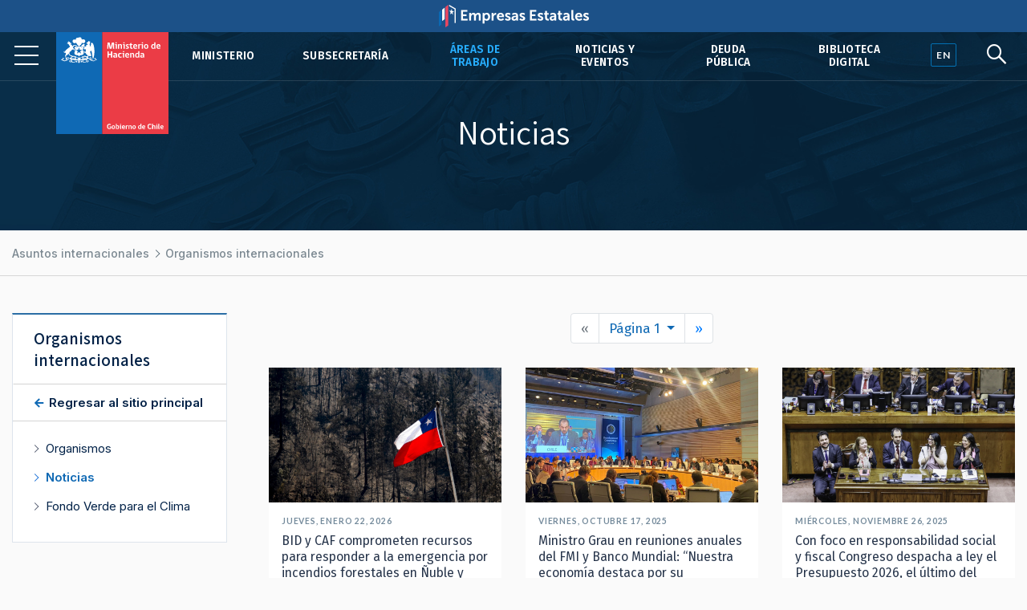

--- FILE ---
content_type: text/html; charset=UTF-8
request_url: https://www.hacienda.gob.cl/areas-de-trabajo/finanzas-internacionales/relaciones-internacionales/noticias
body_size: 10541
content:
<!DOCTYPE html>
<html lang="es">
    <head>
        <meta charset="UTF-8">
        <meta name="viewport" content="width=device-width, initial-scale=1, shrink-to-fit=no">
            
    
<meta name="twitter:card" content="summary_large_image">
<meta name="twitter:title" content="Noticias (103 contenidos)">
    <meta name="twitter:image" content="http://www.hacienda.gob.cl/build/logo.png">
<meta name="twitter:description" content="">

<meta property="og:url" content="http://www.hacienda.gob.cl/areas-de-trabajo/finanzas-internacionales/relaciones-internacionales/noticias">
<meta property="og:title" content="Noticias (103 contenidos)">
<meta property="og:description" content="">
    <meta property="og:image" content="http://www.hacienda.gob.cl/build/logo.png">
<meta property="og:type" content="article">
<meta property="og:locale" content="es_CL">
        <title>    Noticias
</title>
                        <link rel="stylesheet" href="/build/2.46bf534d.css"><link rel="stylesheet" href="/build/app.3f975589.css">
        
    <link href="https://fonts.googleapis.com/css2?family=Fira+Sans:ital,wght@0,400;0,500;0,600;1,400;1,500;1,600&family=Inter:wght@400;500;600&family=Lato:wght@400;700&family=Open+Sans:wght@400;600;700&family=Tinos:ital,wght@0,400;0,700;1,400;1,700&family=Assistant:wght@400;600;700&display=swap" rel="stylesheet">
    <link rel="stylesheet" href="https://unpkg.com/@coreui/icons/css/all.min.css">
    <link rel="stylesheet" href="https://use.fontawesome.com/releases/v5.8.1/css/all.css" integrity="sha384-50oBUHEmvpQ+1lW4y57PTFmhCaXp0ML5d60M1M7uH2+nqUivzIebhndOJK28anvf" crossorigin="anonymous">
    </head>
    <body>
                    
        <nav class="navbar navbar-expand-lg navbar-light fixed-top" id="barrabarrasDeNavegacionBarraPrincipal">
        <div class="header-container">
            <div class="header-inner">
                <div class="header-wrap">
                                                            <a class="navbar-brand" href="/">
                            <img src="/build/555fd583013ae0855c1e6215071e3145.svg" class="d-inline-block align-top" alt="Ministerio de Hacienda">
                        </a>
                                        <button class="navbar-toggler" type="button" data-toggle="collapse" data-target="#collapsablebarrasDeNavegacionBarraPrincipal" aria-controls="collapsablebarrasDeNavegacionBarraPrincipal" aria-expanded="false" aria-label="Toggle navigation">
                        <span class="navbar-toggler-icon"></span>
                    </button>
                    <div class="collapse navbar-collapse" id="collapsablebarrasDeNavegacionBarraPrincipal">
                                                    <ul class="navbar-nav ml-auto">
                                                                                                                                                                                            <li class="nav-item u-663705b81c6d5">
                                            <a class="nav-link" href="/ministerio">Ministerio</a>
                                        </li>
                                                                                                                                                            <li class="nav-item u-34dfbd64844f5">
                                            <a class="nav-link" href="/barras-de-navegacion/barra-principal/subsecretaria">Subsecretaría</a>
                                        </li>
                                                                                                                                                                                                                                                <li class="nav-item u-356049ce296e5 active">
                                            <a class="nav-link" href="/areas-de-trabajo">Áreas de trabajo</a>
                                        </li>
                                                                                                                                                            <li class="nav-item u-875429291c6d5">
                                            <a class="nav-link" href="/noticias-y-eventos">Noticias y eventos</a>
                                        </li>
                                                                                                                                                            <li class="nav-item u-8e7da2a6a3ae5">
                                            <a class="nav-link" href="/areas-de-trabajo/finanzas-internacionales/oficina-de-la-deuda-publica">Deuda pública</a>
                                        </li>
                                                                                                                                                            <li class="nav-item u-4c98040553a36">
                                            <a class="nav-link" href="/barras-de-navegacion/barra-principal/biblioteca-digital">Biblioteca Digital</a>
                                        </li>
                                                                                                </ul>
                                            </div>
                                </div><!--header-wrap-->
            </div><!--header-inner-->
        </div><!--header-container-->
    </nav>

                <div class="menu-lupa">
        <div class="button_container" id="toggle">
            <span class="top"></span>
            <span class="middle"></span>
            <span class="bottom"></span>
        </div>
        <div class="idioma" id="idioma">
                            <a href="/english" lang="en"><span class="en">EN</span></a>
                    </div>
        <div class="lupa">
            <i id="search-btn" class="fab fa-sistrix"></i>
        </div>
    </div>
    <div id="search-overlay" class="block">
        <div class="centered">
            <div id="search-box">
                <i id="close-btn"></i>
                <form action="/buscar" id="search-form" method="get" target="_top">
                    <input id="search-text" name="q" placeholder="Escribe tu búsqueda..." type="text" autocomplete="off" />
                        <button class="presiona-enter" id="search-button" type="submit">
                            Presiona enter para buscar                        </button>
                </form>
            </div>
        </div>
    </div>


                <div class="overlay org menu-principal-interior" id="overlay"> 
        <div class="drilldown">
            <div class="drilldown-container">
                <ul class="drilldown-root">
                    <nav class="overlay-menu">
                                                    <li><a href="/ministerio">Ministerio <i class="fas fa-chevron-right"></i></a></li>
                                                    <li><a href="/barras-de-navegacion/barra-principal/subsecretaria">Subsecretaría <i class="fas fa-chevron-right"></i></a></li>
                                                    <li><a href="/areas-de-trabajo">Áreas de trabajo <i class="fas fa-chevron-right"></i></a></li>
                                                    <li><a href="/noticias-y-eventos">Noticias y eventos <i class="fas fa-chevron-right"></i></a></li>
                                                    <li><a href="/areas-de-trabajo/finanzas-internacionales/oficina-de-la-deuda-publica">Deuda pública <i class="fas fa-chevron-right"></i></a></li>
                                                    <li><a href="/barras-de-navegacion/barra-principal/biblioteca-digital">Biblioteca Digital <i class="fas fa-chevron-right"></i></a></li>
                                            </nav>
                </ul>
            </div>
        </div>

        <div class="nuestras-redes">
            <h3>Nuestras redes</h3>
            <ul class="redes">
                <li><a href="https://twitter.com/Min_Hacienda"><i class="fab fa-twitter"></i></a></li>
                <li><a href="https://www.youtube.com/channel/UCOTVMPXDu80MoshVgWtG6lg"><i class="fab fa-youtube"></i></a></li>
                <li><a href="https://www.instagram.com/ministeriodehacienda/"><i class="fab fa-instagram"></i></a></li>
                <li><a href="https://cl.linkedin.com/company/ministry-of-finance---chile"><i class="fab fa-linkedin"></i></a></li>
                <li><a href="https://www.flickr.com/photos/mhacienda/"><i class="fab fa-flickr"></i></a></li>
            </ul>
            <h3>Ingresa</h3>
            <a href="https://intranet.hacienda.cl/">Intranet del Ministerio <i class="fas fa-chevron-right"></i></a>
            <a href="https://hacienda.cl/english">English version <i class="fas fa-chevron-right"></i></a>
        </div>
    </div><!--menu-principal-interior-->


    
    <article class="container nodo clase-nodo contexto-3col" id="i-ac487d3259a26">
        <header>
                                                <h1 class="con-rp-imagen">Noticias</h1>
                    <section class="relacionadoPrincipal imagen estatico">
                        <img src="/build/e825e5e72098ab19213c8531fe822bcd.jpg">
                    </section>
                                    </header>

            <nav aria-label="breadcrumb">
        <ol class="breadcrumb">
            <li class="breadcrumb-item">
                <a href="/areas-de-trabajo/finanzas-internacionales/asuntos-internacionales">
                    Asuntos internacionales
                </a>
            </li>
                            <li class="breadcrumb-item">
                    <a href="/areas-de-trabajo/finanzas-internacionales/relaciones-internacionales">
                        Organismos internacionales
                    </a>
                </li>
                    </ol>
    </nav>


                    <div class="row">
                                    <div class="col-lg order-lg-2">
                        <section class="header">
                                                                                                                                <div class="resumen"></div>
                                                                                    </section>
                        <section class="body">
                                                                                                    <section class="grupos">
        <ul class="pagination justify-content-center">

                            <li class="page-item disabled">
                    <a class="page-link" href="#" aria-label="Previous">
                        <span aria-hidden="true">&laquo;</span>
                    </a>
                </li>
            
            <li role="presentation" class="page-link dropdown active">
                <a class="dropdown-toggle" data-toggle="dropdown" href="#" role="button" aria-haspopup="true" aria-expanded="false">
                    Página 1
                    <span class="caret"></span>
                </a>
                <div class="dropdown-menu">
                                                <a href="/areas-de-trabajo/finanzas-internacionales/relaciones-internacionales/noticias?foco=/noticias-y-eventos/noticias/bid-y-caf-comprometen-recursos-para-responder-a-la-emergencia-por-incendios" class="dropdown-item active">
                                1
                            </a>
                                                <a href="/areas-de-trabajo/finanzas-internacionales/relaciones-internacionales/noticias?foco=/noticias-y-eventos/noticias/despues-de-6-anos-la-maxima-autoridad-del-tesoro-de-estados-unidos-viaja-a" class="dropdown-item ">
                                2
                            </a>
                                                <a href="/areas-de-trabajo/finanzas-internacionales/relaciones-internacionales/noticias?foco=/noticias-y-eventos/noticias/xxvi-reunion-de-ministros-de-finanzas-de-la-alianza-del-pacifico" class="dropdown-item ">
                                3
                            </a>
                                    </div>
            </li>

                            <li class="page-item">
                    <a class="page-link" href="/areas-de-trabajo/finanzas-internacionales/relaciones-internacionales/noticias?foco=/noticias-y-eventos/noticias/despues-de-6-anos-la-maxima-autoridad-del-tesoro-de-estados-unidos-viaja-a" aria-label="Next">
                        <span aria-hidden="true">&raquo;</span>
                    </a>
                </li>
            
        </ul>
    </section>

<section class="hijos grilla">
        <section class="hijos grilla">
        <div class="row">
                            <div class="col-lg-4">
                    <div class="card">
                        <a href="/noticias-y-eventos/noticias/bid-y-caf-comprometen-recursos-para-responder-a-la-emergencia-por-incendios">
        <img class="card-img-top" src="https://cms.hacienda.cl/hacienda/assets/imagen/29abed9d42796/1769098653/512">
    </a>
    <div class="card-body">
                                    <div class="card-subtitle fecha">Jueves, enero 22, 2026</div>
                        <h2 class="card-title">
                <a href="/noticias-y-eventos/noticias/bid-y-caf-comprometen-recursos-para-responder-a-la-emergencia-por-incendios">
                    BID y CAF comprometen recursos para responder a la emergencia por incendios forestales en Ñuble y Biobío
                </a>
            </h2>
            </div>
</div>
                </div>
                            <div class="col-lg-4">
                    <div class="card">
                        <a href="/noticias-y-eventos/noticias/ministro-grau-en-reuniones-anuales-del-fmi-y-banco-mundial-nuestra-economia">
        <img class="card-img-top" src="https://cms.hacienda.cl/hacienda/assets/imagen/29b91921a2f86/1760731433/512">
    </a>
    <div class="card-body">
                                    <div class="card-subtitle fecha">Viernes, octubre 17, 2025</div>
                        <h2 class="card-title">
                <a href="/noticias-y-eventos/noticias/ministro-grau-en-reuniones-anuales-del-fmi-y-banco-mundial-nuestra-economia">
                    Ministro Grau en reuniones anuales del FMI y Banco Mundial: “Nuestra economía destaca por su resiliencia”
                </a>
            </h2>
            </div>
</div>
                </div>
                            <div class="col-lg-4">
                    <div class="card">
                        <a href="/noticias-y-eventos/noticias/con-foco-en-responsabilidad-social-y-fiscal-congreso-despacha-a-ley-el">
        <img class="card-img-top" src="https://cms.hacienda.cl/hacienda/assets/imagen/26b975d3c9296/1764344789/512">
    </a>
    <div class="card-body">
                                    <div class="card-subtitle fecha">Miércoles, noviembre 26, 2025</div>
                        <h2 class="card-title">
                <a href="/noticias-y-eventos/noticias/con-foco-en-responsabilidad-social-y-fiscal-congreso-despacha-a-ley-el">
                    Con foco en responsabilidad social y fiscal Congreso despacha a ley el Presupuesto 2026, el último del Presidente Gabriel Boric
                </a>
            </h2>
            </div>
</div>
                </div>
                            <div class="col-lg-4">
                    <div class="card">
                        <a href="/noticias-y-eventos/noticias/ministro-de-hacienda-se-reune-con-directores-ejecutivos-del-grupo-del-banco">
        <img class="card-img-top" src="https://cms.hacienda.cl/hacienda/assets/imagen/4754e27530c86/1757427058/512">
    </a>
    <div class="card-body">
                                    <div class="card-subtitle fecha">Martes, septiembre  9, 2025</div>
                        <h2 class="card-title">
                <a href="/noticias-y-eventos/noticias/ministro-de-hacienda-se-reune-con-directores-ejecutivos-del-grupo-del-banco">
                    Ministro de Hacienda se reúne con directores ejecutivos del Grupo del Banco Mundial
                </a>
            </h2>
            </div>
</div>
                </div>
                            <div class="col-lg-4">
                    <div class="card">
                        <a href="/noticias-y-eventos/noticias/sicex-participa-en-taller-de-soluciones-de-facilitacion-del-comercio-para-la">
        <img class="card-img-top" src="https://cms.hacienda.cl/hacienda/assets/imagen/4faacfa138686/1751658927/512">
    </a>
    <div class="card-body">
                                    <div class="card-subtitle fecha">Viernes, julio  4, 2025</div>
                        <h2 class="card-title">
                <a href="/noticias-y-eventos/noticias/sicex-participa-en-taller-de-soluciones-de-facilitacion-del-comercio-para-la">
                    SICEX participa en Taller de Soluciones de Facilitación del Comercio para la Alianza del Pacífico
                </a>
            </h2>
            </div>
</div>
                </div>
                            <div class="col-lg-4">
                    <div class="card">
                        <a href="/noticias-y-eventos/noticias/ministro-marcel-valora-mantencion-de-las-proyecciones-de-crecimiento-para-chile">
        <img class="card-img-top" src="https://cms.hacienda.cl/hacienda/assets/imagen/3d8ea6432f386/1748968262/512">
    </a>
    <div class="card-body">
                                    <div class="card-subtitle fecha">Martes, junio  3, 2025</div>
                        <h2 class="card-title">
                <a href="/noticias-y-eventos/noticias/ministro-marcel-valora-mantencion-de-las-proyecciones-de-crecimiento-para-chile">
                    Ministro Marcel valora mantención de las proyecciones de crecimiento para Chile por parte de la OCDE
                </a>
            </h2>
            </div>
</div>
                </div>
                            <div class="col-lg-4">
                    <div class="card">
                        <a href="/noticias-y-eventos/noticias/paises-que-conforman-la-plataforma-regional-de-cooperacion-tributaria-para">
        <img class="card-img-top" src="https://cms.hacienda.cl/hacienda/assets/imagen/65df8a95e4386/1748297114/512">
    </a>
    <div class="card-body">
                                    <div class="card-subtitle fecha">Lunes, mayo 26, 2025</div>
                        <h2 class="card-title">
                <a href="/noticias-y-eventos/noticias/paises-que-conforman-la-plataforma-regional-de-cooperacion-tributaria-para">
                    Países que conforman la Plataforma Regional de Cooperación Tributaria para América Latina y el Caribe celebran su reunión de Consejo Ministerial en la CEPAL
                </a>
            </h2>
            </div>
</div>
                </div>
                            <div class="col-lg-4">
                    <div class="card">
                        <a href="/noticias-y-eventos/noticias/ministro-marcel-destaca-30-anos-de-alianzas-publico-privada-en-chile">
        <img class="card-img-top" src="https://cms.hacienda.cl/hacienda/assets/imagen/59ed67eb52186/1746033639/512">
    </a>
    <div class="card-body">
                                    <div class="card-subtitle fecha">Miércoles, abril 30, 2025</div>
                        <h2 class="card-title">
                <a href="/noticias-y-eventos/noticias/ministro-marcel-destaca-30-anos-de-alianzas-publico-privada-en-chile">
                    Ministro Marcel destaca 30 años de alianzas público-privada en Chile
                </a>
            </h2>
            </div>
</div>
                </div>
                            <div class="col-lg-4">
                    <div class="card">
                        <a href="/noticias-y-eventos/noticias/ministro-marcel-tras-reunion-con-el-vicesecretario-del-tesoro-de-ee-uu-nuestro">
        <img class="card-img-top" src="https://cms.hacienda.cl/hacienda/assets/imagen/d1ce1d4221186/1745953357/512">
    </a>
    <div class="card-body">
                                    <div class="card-subtitle fecha">Viernes, abril 25, 2025</div>
                        <h2 class="card-title">
                <a href="/noticias-y-eventos/noticias/ministro-marcel-tras-reunion-con-el-vicesecretario-del-tesoro-de-ee-uu-nuestro">
                    Ministro Marcel tras reunión con el vicesecretario del Tesoro de EE.UU.: “Nuestro referente en todo este proceso es nuestro Tratado de Libre Comercio”
                </a>
            </h2>
            </div>
</div>
                </div>
                            <div class="col-lg-4">
                    <div class="card">
                        <a href="/noticias-y-eventos/noticias/ministro-marcel-asiste-a-las-reuniones-de-primavera-del-fmi-y-banco-mundial-">
        <img class="card-img-top" src="https://cms.hacienda.cl/hacienda/assets/imagen/1aa06c4eda086/1745542732/512">
    </a>
    <div class="card-body">
                                    <div class="card-subtitle fecha">Jueves, abril 24, 2025</div>
                        <h2 class="card-title">
                <a href="/noticias-y-eventos/noticias/ministro-marcel-asiste-a-las-reuniones-de-primavera-del-fmi-y-banco-mundial-">
                    Ministro Marcel asiste a las Reuniones de Primavera del FMI y Banco Mundial
                </a>
            </h2>
            </div>
</div>
                </div>
                            <div class="col-lg-4">
                    <div class="card">
                        <a href="/noticias-y-eventos/noticias/dipres-instala-nuevo-sistema-permanente-de-revisiones-del-gasto-para-mejorar-la">
        <img class="card-img-top" src="https://cms.hacienda.cl/hacienda/assets/imagen/1b5962eb19086/1745427426/512">
    </a>
    <div class="card-body">
                                    <div class="card-subtitle fecha">Martes, abril 22, 2025</div>
                        <h2 class="card-title">
                <a href="/noticias-y-eventos/noticias/dipres-instala-nuevo-sistema-permanente-de-revisiones-del-gasto-para-mejorar-la">
                    Dipres instala nuevo sistema permanente de revisiones del gasto para mejorar la eficiencia en el uso de los recursos públicos
                </a>
            </h2>
            </div>
</div>
                </div>
                            <div class="col-lg-4">
                    <div class="card">
                        <a href="/noticias-y-eventos/noticias/culmina-con-exito-la-reunion-anual-del-bid-en-chile-con-amplia-participacion-de">
        <img class="card-img-top" src="https://cms.hacienda.cl/hacienda/assets/imagen/4ded6e72a9e76/1743364734/512">
    </a>
    <div class="card-body">
                                    <div class="card-subtitle fecha">Domingo, marzo 30, 2025</div>
                        <h2 class="card-title">
                <a href="/noticias-y-eventos/noticias/culmina-con-exito-la-reunion-anual-del-bid-en-chile-con-amplia-participacion-de">
                    Culmina con éxito la Reunión Anual del BID en Chile con amplia participación de delegaciones de 59 países y once acuerdos firmados
                </a>
            </h2>
            </div>
</div>
                </div>
                            <div class="col-lg-4">
                    <div class="card">
                        <a href="/noticias-y-eventos/noticias/bid-lanza-programa-regional-para-resiliencia-ante-desastres">
        <img class="card-img-top" src="https://cms.hacienda.cl/hacienda/assets/imagen/df02da0669e76/1743349258/512">
    </a>
    <div class="card-body">
                                    <div class="card-subtitle fecha">Sábado, marzo 29, 2025</div>
                        <h2 class="card-title">
                <a href="/noticias-y-eventos/noticias/bid-lanza-programa-regional-para-resiliencia-ante-desastres">
                    BID lanza programa regional para resiliencia ante desastres
                </a>
            </h2>
            </div>
</div>
                </div>
                            <div class="col-lg-4">
                    <div class="card">
                        <a href="/noticias-y-eventos/noticias/el-bid-presenta-iniciativa-regional-conexion-sur-">
        <img class="card-img-top" src="https://cms.hacienda.cl/hacienda/assets/imagen/3e71dbee08e76/1743261419/512">
    </a>
    <div class="card-body">
                                    <div class="card-subtitle fecha">Viernes, marzo 28, 2025</div>
                        <h2 class="card-title">
                <a href="/noticias-y-eventos/noticias/el-bid-presenta-iniciativa-regional-conexion-sur-">
                    El BID presenta iniciativa regional ‘Conexión Sur’
                </a>
            </h2>
            </div>
</div>
                </div>
                            <div class="col-lg-4">
                    <div class="card">
                        <a href="/noticias-y-eventos/noticias/ministro-marcel-y-presidente-del-bid-realizan-homenaje-a-felipe-herrera-el">
        <img class="card-img-top" src="https://cms.hacienda.cl/hacienda/assets/imagen/e71e58cc13e76/1742937288/512">
    </a>
    <div class="card-body">
                                    <div class="card-subtitle fecha">Martes, marzo 25, 2025</div>
                        <h2 class="card-title">
                <a href="/noticias-y-eventos/noticias/ministro-marcel-y-presidente-del-bid-realizan-homenaje-a-felipe-herrera-el">
                    Ministro Marcel y presidente del BID realizan homenaje a Felipe Herrera, el fundador del BID
                </a>
            </h2>
            </div>
</div>
                </div>
                            <div class="col-lg-4">
                    <div class="card">
                        <a href="/noticias-y-eventos/noticias/ministerio-de-hacienda-y-bid-dan-inicio-a-las-actividades-de-las-asambleas-de">
        <img class="card-img-top" src="https://cms.hacienda.cl/hacienda/assets/imagen/ab7487ab13e76/1742936999/512">
    </a>
    <div class="card-body">
                                    <div class="card-subtitle fecha">Martes, marzo 25, 2025</div>
                        <h2 class="card-title">
                <a href="/noticias-y-eventos/noticias/ministerio-de-hacienda-y-bid-dan-inicio-a-las-actividades-de-las-asambleas-de">
                    Ministerio de Hacienda y BID dan inicio a las actividades de las Asambleas de Gobernadores del BID y BID Invest
                </a>
            </h2>
            </div>
</div>
                </div>
                            <div class="col-lg-4">
                    <div class="card">
                        <a href="/noticias-y-eventos/noticias/200-asistentes-en-foro-de-inversiones-en-punta-arenas">
        <img class="card-img-top" src="https://cms.hacienda.cl/hacienda/assets/imagen/c6777513d1e76/1742852885/512">
    </a>
    <div class="card-body">
                                    <div class="card-subtitle fecha">Lunes, marzo 24, 2025</div>
                        <h2 class="card-title">
                <a href="/noticias-y-eventos/noticias/200-asistentes-en-foro-de-inversiones-en-punta-arenas">
                    200 asistentes en Foro de Inversiones en Punta Arenas
                </a>
            </h2>
            </div>
</div>
                </div>
                            <div class="col-lg-4">
                    <div class="card">
                        <a href="/noticias-y-eventos/noticias/bid-reune-en-punta-arenas-a-autoridades-regionales-y-locales-de-chile-america">
        <img class="card-img-top" src="https://cms.hacienda.cl/hacienda/assets/imagen/9bce1761ddd76/1742590311/512">
    </a>
    <div class="card-body">
                                    <div class="card-subtitle fecha">Viernes, marzo 21, 2025</div>
                        <h2 class="card-title">
                <a href="/noticias-y-eventos/noticias/bid-reune-en-punta-arenas-a-autoridades-regionales-y-locales-de-chile-america">
                    BID reúne en Punta Arenas a autoridades regionales y locales de Chile, América Latina y el Caribe para abordar los desafíos urbanos
                </a>
            </h2>
            </div>
</div>
                </div>
                            <div class="col-lg-4">
                    <div class="card">
                        <a href="/noticias-y-eventos/noticias/en-punta-arenas-subsecretaria-de-hacienda-dio-puntapie-inicial-a-reuniones">
        <img class="card-img-top" src="https://cms.hacienda.cl/hacienda/assets/imagen/0038c0028dd76/1742569984/512">
    </a>
    <div class="card-body">
                                    <div class="card-subtitle fecha">Viernes, marzo 21, 2025</div>
                        <h2 class="card-title">
                <a href="/noticias-y-eventos/noticias/en-punta-arenas-subsecretaria-de-hacienda-dio-puntapie-inicial-a-reuniones">
                    En Punta Arenas, Subsecretaria de Hacienda dio puntapié inicial a reuniones temáticas del BID
                </a>
            </h2>
            </div>
</div>
                </div>
                            <div class="col-lg-4">
                    <div class="card">
                        <a href="/noticias-y-eventos/noticias/ministro-marcel-y-metro-de-santiago-presentan-tarjeta-bip-conmemorativa-de-las">
        <img class="card-img-top" src="https://cms.hacienda.cl/hacienda/assets/imagen/1f4a2bd28cd76/1742504667/512">
    </a>
    <div class="card-body">
                                    <div class="card-subtitle fecha">Jueves, marzo 20, 2025</div>
                        <h2 class="card-title">
                <a href="/noticias-y-eventos/noticias/ministro-marcel-y-metro-de-santiago-presentan-tarjeta-bip-conmemorativa-de-las">
                    Ministro Marcel y Metro de Santiago presentan tarjeta Bip! conmemorativa de las Asambleas de Gobernadores del BID 2025
                </a>
            </h2>
            </div>
</div>
                </div>
                            <div class="col-lg-4">
                    <div class="card">
                        <a href="/noticias-y-eventos/noticias/mas-de-25-seminarios-y-30-expositores-congregaran-los-eventos-del-bid-en-chile">
        <img class="card-img-top" src="https://cms.hacienda.cl/hacienda/assets/imagen/8bf12c56f5c76/1741026908/512">
    </a>
    <div class="card-body">
                                    <div class="card-subtitle fecha">Lunes, marzo  3, 2025</div>
                        <h2 class="card-title">
                <a href="/noticias-y-eventos/noticias/mas-de-25-seminarios-y-30-expositores-congregaran-los-eventos-del-bid-en-chile">
                    Más de 25 seminarios y 30 expositores congregarán los eventos del BID en Chile
                </a>
            </h2>
            </div>
</div>
                </div>
                            <div class="col-lg-4">
                    <div class="card">
                        <a href="/noticias-y-eventos/noticias/hacienda-recibe-las-llaves-de-la-estacion-mapocho-para-la-realizacion-de-las">
        <img class="card-img-top" src="https://cms.hacienda.cl/hacienda/assets/imagen/d035bce493b76/1739822316/512">
    </a>
    <div class="card-body">
                                    <div class="card-subtitle fecha">Lunes, febrero 17, 2025</div>
                        <h2 class="card-title">
                <a href="/noticias-y-eventos/noticias/hacienda-recibe-las-llaves-de-la-estacion-mapocho-para-la-realizacion-de-las">
                    Hacienda recibe las llaves de la Estación Mapocho para la realización de las Asambleas de Gobernadores del BID 2025
                </a>
            </h2>
            </div>
</div>
                </div>
                            <div class="col-lg-4">
                    <div class="card">
                        <a href="/noticias-y-eventos/noticias/ministro-de-hacienda-invita-al-sector-privado-a-colaborar-en-la-proxima-reunion">
        <img class="card-img-top" src="https://cms.hacienda.cl/hacienda/assets/imagen/cbb1d1e5b4a76/1738847713/512">
    </a>
    <div class="card-body">
                                    <div class="card-subtitle fecha">Miércoles, febrero  5, 2025</div>
                        <h2 class="card-title">
                <a href="/noticias-y-eventos/noticias/ministro-de-hacienda-invita-al-sector-privado-a-colaborar-en-la-proxima-reunion">
                    Ministro de Hacienda invita al sector privado a colaborar en la próxima reunión de Asambleas de Gobernadores del BID en Chile
                </a>
            </h2>
            </div>
</div>
                </div>
                            <div class="col-lg-4">
                    <div class="card">
                        <a href="/noticias-y-eventos/noticias/ministro-en-lanzamiento-del-estudio-economico-de-chile-2025-la-reforma-del">
        <img class="card-img-top" src="https://cms.hacienda.cl/hacienda/assets/imagen/d5329c617a876/1737126252/512">
    </a>
    <div class="card-body">
                                    <div class="card-subtitle fecha">Miércoles, enero 15, 2025</div>
                        <h2 class="card-title">
                <a href="/noticias-y-eventos/noticias/ministro-en-lanzamiento-del-estudio-economico-de-chile-2025-la-reforma-del">
                    Ministro en lanzamiento del Estudio Económico de Chile 2025: “La Reforma del Impuesto a la Renta se va a hacer cargo del desafío que nos plantea la OCDE”
                </a>
            </h2>
            </div>
</div>
                </div>
                            <div class="col-lg-4">
                    <div class="card">
                        <a href="/noticias-y-eventos/noticias/subsecretaria-de-hacienda-y-alcalde-de-santiago-coordinan-preparativos-para">
        <img class="card-img-top" src="https://cms.hacienda.cl/hacienda/assets/imagen/0b5a564f6d676/1735225158/512">
    </a>
    <div class="card-body">
                                    <div class="card-subtitle fecha">Jueves, diciembre 26, 2024</div>
                        <h2 class="card-title">
                <a href="/noticias-y-eventos/noticias/subsecretaria-de-hacienda-y-alcalde-de-santiago-coordinan-preparativos-para">
                    Subsecretaria de Hacienda y alcalde de Santiago coordinan preparativos para realización de Asambleas del BID
                </a>
            </h2>
            </div>
</div>
                </div>
                            <div class="col-lg-4">
                    <div class="card">
                        <a href="/noticias-y-eventos/noticias/xxx-reunion-de-ministros-de-finanzas-de-la-alianza-del-pacifico">
        <img class="card-img-top" src="https://cms.hacienda.cl/hacienda/assets/imagen/88459849bc576/1734129992/512">
    </a>
    <div class="card-body">
                                    <div class="card-subtitle fecha">Viernes, diciembre 13, 2024</div>
                        <h2 class="card-title">
                <a href="/noticias-y-eventos/noticias/xxx-reunion-de-ministros-de-finanzas-de-la-alianza-del-pacifico">
                    XXX Reunión de Ministros de Finanzas de la Alianza del Pacífico
                </a>
            </h2>
            </div>
</div>
                </div>
                            <div class="col-lg-4">
                    <div class="card">
                        <a href="/noticias-y-eventos/noticias/hacienda-subrei-y-cmf-destacan-importancia-de-la-innovacion-financiera-para-la">
        <img class="card-img-top" src="https://cms.hacienda.cl/hacienda/assets/imagen/e74bcb4010176/1729105995/512">
    </a>
    <div class="card-body">
                                    <div class="card-subtitle fecha">Miércoles, octubre 16, 2024</div>
                        <h2 class="card-title">
                <a href="/noticias-y-eventos/noticias/hacienda-subrei-y-cmf-destacan-importancia-de-la-innovacion-financiera-para-la">
                    Hacienda, SUBREI y CMF destacan importancia de la innovación financiera para la región en encuentro de la Alianza del Pacífico
                </a>
            </h2>
            </div>
</div>
                </div>
                            <div class="col-lg-4">
                    <div class="card">
                        <a href="/noticias-y-eventos/noticias/con-avances-en-biodiversidad-capital-natural-y-taxonomia-sostenible-chile">
        <img class="card-img-top" src="https://cms.hacienda.cl/hacienda/assets/imagen/745b726107f66/1727463778/512">
    </a>
    <div class="card-body">
                                    <div class="card-subtitle fecha">Miércoles, septiembre 11, 2024</div>
                        <h2 class="card-title">
                <a href="/noticias-y-eventos/noticias/con-avances-en-biodiversidad-capital-natural-y-taxonomia-sostenible-chile">
                    Con avances en biodiversidad, capital natural y taxonomía sostenible, Chile entrega presidencia de Plataforma Regional de Cambio Climático
                </a>
            </h2>
            </div>
</div>
                </div>
                            <div class="col-lg-4">
                    <div class="card">
                        <a href="/noticias-y-eventos/noticias/vision-regional-de-financiamiento-sostenible-plataforma-regional-de-cambio">
        <img class="card-img-top" src="https://cms.hacienda.cl/hacienda/assets/imagen/14b46a840ad66/1725564042/512">
    </a>
    <div class="card-body">
                                    <div class="card-subtitle fecha">Jueves, septiembre  5, 2024</div>
                        <h2 class="card-title">
                <a href="/noticias-y-eventos/noticias/vision-regional-de-financiamiento-sostenible-plataforma-regional-de-cambio">
                    Visión Regional de Financiamiento Sostenible - Plataforma Regional de Cambio Climático de Ministerios de Hacienda, Economía y Finanzas
                </a>
            </h2>
            </div>
</div>
                </div>
                            <div class="col-lg-4">
                    <div class="card">
                        <a href="/noticias-y-eventos/noticias/intensa-agenda-de-ministro-marcel-en-chile-day-en-paris-londres-reuniones-con">
        <img class="card-img-top" src="https://cms.hacienda.cl/hacienda/assets/imagen/418774aae9d66/1725557412/512">
    </a>
    <div class="card-body">
                                    <div class="card-subtitle fecha">Jueves, septiembre  5, 2024</div>
                        <h2 class="card-title">
                <a href="/noticias-y-eventos/noticias/intensa-agenda-de-ministro-marcel-en-chile-day-en-paris-londres-reuniones-con">
                    Intensa agenda de ministro Marcel en Chile Day en París-Londres: reuniones con inversionistas y charlas en universidades
                </a>
            </h2>
            </div>
</div>
                </div>
                            <div class="col-lg-4">
                    <div class="card">
                        <a href="/noticias-y-eventos/noticias/subsecretaria-de-hacienda-expuso-avances-en-la-agenda-de-modernizacion-al">
        <img class="card-img-top" src="https://cms.hacienda.cl/hacienda/assets/imagen/01198e77f9666/1718220670/512">
    </a>
    <div class="card-body">
                                    <div class="card-subtitle fecha">Miércoles, junio 12, 2024</div>
                        <h2 class="card-title">
                <a href="/noticias-y-eventos/noticias/subsecretaria-de-hacienda-expuso-avances-en-la-agenda-de-modernizacion-al">
                    Subsecretaria de Hacienda expuso avances en la Agenda de Modernización al presidente del BID
                </a>
            </h2>
            </div>
</div>
                </div>
                            <div class="col-lg-4">
                    <div class="card">
                        <a href="/noticias-y-eventos/noticias/chile-y-el-banco-interamericano-de-desarrollo-anuncian-asambleas-de">
        <img class="card-img-top" src="https://cms.hacienda.cl/hacienda/assets/imagen/92a979ad83666/1717800361/512">
    </a>
    <div class="card-body">
                                    <div class="card-subtitle fecha">Viernes, junio  7, 2024</div>
                        <h2 class="card-title">
                <a href="/noticias-y-eventos/noticias/chile-y-el-banco-interamericano-de-desarrollo-anuncian-asambleas-de">
                    Chile y el Banco Interamericano de Desarrollo anuncian Asambleas de Gobernadores en el país
                </a>
            </h2>
            </div>
</div>
                </div>
                            <div class="col-lg-4">
                    <div class="card">
                        <a href="/noticias-y-eventos/noticias/ministerio-de-hacienda-y-banco-interamericano-de-desarrollo-firmaran-acuerdo-de">
        <img class="card-img-top" src="https://cms.hacienda.cl/hacienda/assets/imagen/748a8403e0666/1717625604/512">
    </a>
    <div class="card-body">
                                    <div class="card-subtitle fecha">Miércoles, junio  5, 2024</div>
                        <h2 class="card-title">
                <a href="/noticias-y-eventos/noticias/ministerio-de-hacienda-y-banco-interamericano-de-desarrollo-firmaran-acuerdo-de">
                    Ministerio de Hacienda y Banco Interamericano de Desarrollo firmarán acuerdo de entendimiento para la realización de la Asamblea de Gobernadores del BID y BID Invest
                </a>
            </h2>
            </div>
</div>
                </div>
                            <div class="col-lg-4">
                    <div class="card">
                        <a href="/noticias-y-eventos/noticias/ministro-marcel-viaja-a-chile-day-en-toronto-y-nueva-york-para-reunirse-con">
        <img class="card-img-top" src="https://cms.hacienda.cl/hacienda/assets/imagen/1f01586356566/1716933480/512">
    </a>
    <div class="card-body">
                                    <div class="card-subtitle fecha">Martes, mayo 28, 2024</div>
                        <h2 class="card-title">
                <a href="/noticias-y-eventos/noticias/ministro-marcel-viaja-a-chile-day-en-toronto-y-nueva-york-para-reunirse-con">
                    Ministro Marcel viaja a Chile Day en Toronto y Nueva York para reunirse con inversionistas y mostrar al país como destino de inversión
                </a>
            </h2>
            </div>
</div>
                </div>
                            <div class="col-lg-4">
                    <div class="card">
                        <a href="/noticias-y-eventos/noticias/chile-asume-la-presidencia-pro-tempore-de-plataforma-regional-de-cooperacion">
        <img class="card-img-top" src="https://cms.hacienda.cl/hacienda/assets/imagen/33dea48449366/1715029124/512">
    </a>
    <div class="card-body">
                                    <div class="card-subtitle fecha">Lunes, mayo  6, 2024</div>
                        <h2 class="card-title">
                <a href="/noticias-y-eventos/noticias/chile-asume-la-presidencia-pro-tempore-de-plataforma-regional-de-cooperacion">
                    Chile asume la presidencia pro tempore de Plataforma Regional de Cooperación Tributaria para América Latina y el Caribe (PTLAC)
                </a>
            </h2>
            </div>
</div>
                </div>
                            <div class="col-lg-4">
                    <div class="card">
                        <a href="/noticias-y-eventos/noticias/ministro-de-hacienda-y-subsecretaria-de-relaciones-economicas-internacionales">
        <img class="card-img-top" src="https://cms.hacienda.cl/hacienda/assets/imagen/e5ab052655366/1714771493/512">
    </a>
    <div class="card-body">
                                    <div class="card-subtitle fecha">Viernes, mayo  3, 2024</div>
                        <h2 class="card-title">
                <a href="/noticias-y-eventos/noticias/ministro-de-hacienda-y-subsecretaria-de-relaciones-economicas-internacionales">
                    Ministro de Hacienda y Subsecretaria de Relaciones Económicas Internacionales finalizan participación en Reunión Ministerial de la OCDE con foco en crecimiento sostenible e inclusivo
                </a>
            </h2>
            </div>
</div>
                </div>
                            <div class="col-lg-4">
                    <div class="card">
                        <a href="/noticias-y-eventos/noticias/mision-de-la-ocde-culmina-ronda-de-entrevistas-para-estudio-sobre-confianza-en">
        <img class="card-img-top" src="https://cms.hacienda.cl/hacienda/assets/imagen/2a30c9fb05366/1714752505/512">
    </a>
    <div class="card-body">
                                    <div class="card-subtitle fecha">Viernes, mayo  3, 2024</div>
                        <h2 class="card-title">
                <a href="/noticias-y-eventos/noticias/mision-de-la-ocde-culmina-ronda-de-entrevistas-para-estudio-sobre-confianza-en">
                    Misión de la OCDE culmina ronda de entrevistas para estudio sobre confianza en las instituciones públicas de Chile
                </a>
            </h2>
            </div>
</div>
                </div>
                            <div class="col-lg-4">
                    <div class="card">
                        <a href="/noticias-y-eventos/noticias/ministro-marcel-se-reunio-con-gerenta-del-fmi-y-asistira-a-la-reunion">
        <img class="card-img-top" src="https://cms.hacienda.cl/hacienda/assets/imagen/f7c81c29e3366/1714678060/512">
    </a>
    <div class="card-body">
                                    <div class="card-subtitle fecha">Miércoles, mayo  1, 2024</div>
                        <h2 class="card-title">
                <a href="/noticias-y-eventos/noticias/ministro-marcel-se-reunio-con-gerenta-del-fmi-y-asistira-a-la-reunion">
                    Ministro Marcel se reunió con gerenta del FMI y asistirá a la reunión ministerial de la OCDE
                </a>
            </h2>
            </div>
</div>
                </div>
                            <div class="col-lg-4">
                    <div class="card">
                        <a href="/noticias-y-eventos/noticias/subsecretaria-de-hacienda-participa-en-la-69-sesion-del-comite-de-gobernanza">
        <img class="card-img-top" src="https://cms.hacienda.cl/hacienda/assets/imagen/2dfe5b1c79266/1713994779/512">
    </a>
    <div class="card-body">
                                    <div class="card-subtitle fecha">Martes, abril 23, 2024</div>
                        <h2 class="card-title">
                <a href="/noticias-y-eventos/noticias/subsecretaria-de-hacienda-participa-en-la-69-sesion-del-comite-de-gobernanza">
                    Subsecretaria de Hacienda participa en la 69ª sesión del Comité de Gobernanza Pública de la OCDE
                </a>
            </h2>
            </div>
</div>
                </div>
                            <div class="col-lg-4">
                    <div class="card">
                        <a href="/noticias-y-eventos/noticias/ministro-marcel-e-investchile-se-reunieron-con-inversionistas-estadounidenses">
        <img class="card-img-top" src="https://cms.hacienda.cl/hacienda/assets/imagen/043b4069f2266/1713568096/512">
    </a>
    <div class="card-body">
                                    <div class="card-subtitle fecha">Viernes, abril 19, 2024</div>
                        <h2 class="card-title">
                <a href="/noticias-y-eventos/noticias/ministro-marcel-e-investchile-se-reunieron-con-inversionistas-estadounidenses">
                    Ministro Marcel e InvestChile se reunieron con inversionistas estadounidenses en Washington
                </a>
            </h2>
            </div>
</div>
                </div>
                            <div class="col-lg-4">
                    <div class="card">
                        <a href="/noticias-y-eventos/noticias/ministro-de-hacienda-despliega-intensa-agenda-de-reuniones-en-ee-uu-con-janet">
        <img class="card-img-top" src="https://cms.hacienda.cl/hacienda/assets/imagen/4e72a935f2266/1713567033/512">
    </a>
    <div class="card-body">
                                    <div class="card-subtitle fecha">Viernes, abril 19, 2024</div>
                        <h2 class="card-title">
                <a href="/noticias-y-eventos/noticias/ministro-de-hacienda-despliega-intensa-agenda-de-reuniones-en-ee-uu-con-janet">
                    Ministro de Hacienda despliega intensa agenda de reuniones en EE.UU.: con Janet Yellen, Felipe Jaramillo e inversionistas
                </a>
            </h2>
            </div>
</div>
                </div>
                            <div class="col-lg-4">
                    <div class="card">
                        <a href="/noticias-y-eventos/noticias/ministro-de-hacienda-viaja-a-reuniones-de-primavera-del-banco-mundial-y-fmi-y-a">
        <img class="card-img-top" src="https://cms.hacienda.cl/hacienda/assets/imagen/447326d000266/1713373398/512">
    </a>
    <div class="card-body">
                                    <div class="card-subtitle fecha">Miércoles, abril 17, 2024</div>
                        <h2 class="card-title">
                <a href="/noticias-y-eventos/noticias/ministro-de-hacienda-viaja-a-reuniones-de-primavera-del-banco-mundial-y-fmi-y-a">
                    Ministro de Hacienda viaja a reuniones de primavera del Banco Mundial y FMI y a participar en el Consejo Económico y Social de la ONU
                </a>
            </h2>
            </div>
</div>
                </div>
                            <div class="col-lg-4">
                    <div class="card">
                        <a href="/noticias-y-eventos/noticias/gobierno-de-chile-y-caf-anuncian-estrategia-de-trabajo-al-2026">
        <img class="card-img-top" src="https://cms.hacienda.cl/hacienda/assets/imagen/602ee96584166/1712620905/512">
    </a>
    <div class="card-body">
                                    <div class="card-subtitle fecha">Lunes, abril  8, 2024</div>
                        <h2 class="card-title">
                <a href="/noticias-y-eventos/noticias/gobierno-de-chile-y-caf-anuncian-estrategia-de-trabajo-al-2026">
                    Gobierno de Chile y CAF anuncian estrategia de trabajo al 2026
                </a>
            </h2>
            </div>
</div>
                </div>
                            <div class="col-lg-4">
                    <div class="card">
                        <a href="/noticias-y-eventos/comunicados/chile-asume-presidencia-pro-tempore-en-consejo-de-ministros-de-finanzas-de-la">
        <img class="card-img-top" src="https://cms.hacienda.cl/hacienda/assets/imagen/6dd3f0b113066/1711477168/512">
    </a>
    <div class="card-body">
                                    <div class="card-subtitle fecha">Martes, marzo 26, 2024</div>
                        <h2 class="card-title">
                <a href="/noticias-y-eventos/comunicados/chile-asume-presidencia-pro-tempore-en-consejo-de-ministros-de-finanzas-de-la">
                    Chile asume presidencia pro témpore en Consejo de Ministros de Finanzas de la Alianza del Pacífico
                </a>
            </h2>
            </div>
</div>
                </div>
                            <div class="col-lg-4">
                    <div class="card">
                        <a href="/areas-de-trabajo/finanzas-internacionales/relaciones-internacionales/organismos/alianza-del-pacifico/xxix-reunion-de-ministros-de-finanzas-de-la-alianza-del-pacifico">
        <img class="card-img-top" src="https://cms.hacienda.cl/hacienda/assets/imagen/50054e5933066/1711487326/512">
    </a>
    <div class="card-body">
                                    <div class="card-subtitle fecha">Martes, marzo 26, 2024</div>
                        <h2 class="card-title">
                <a href="/areas-de-trabajo/finanzas-internacionales/relaciones-internacionales/organismos/alianza-del-pacifico/xxix-reunion-de-ministros-de-finanzas-de-la-alianza-del-pacifico">
                    XXIX REUNIÓN DE MINISTROS DE FINANZAS DE LA ALIANZA DEL PACÍFICO
                </a>
            </h2>
            </div>
</div>
                </div>
                            <div class="col-lg-4">
                    <div class="card">
                        <a href="/noticias-y-eventos/noticias/chile-sera-sede-de-la-asamblea-anual-de-gobernadores-del-bid-en-2025-en-santiago">
        <img class="card-img-top" src="https://cms.hacienda.cl/hacienda/assets/imagen/dd0bac4cfde56/1710095436/512">
    </a>
    <div class="card-body">
                                    <div class="card-subtitle fecha">Domingo, marzo 10, 2024</div>
                        <h2 class="card-title">
                <a href="/noticias-y-eventos/noticias/chile-sera-sede-de-la-asamblea-anual-de-gobernadores-del-bid-en-2025-en-santiago">
                    Chile será sede de la Asamblea Anual de Gobernadores del BID en 2025 en Santiago
                </a>
            </h2>
            </div>
</div>
                </div>
                            <div class="col-lg-4">
                    <div class="card">
                        <a href="/noticias-y-eventos/noticias/ministro-de-hacienda-asiste-a-reunion-anual-de-gobernadores-del-banco">
        <img class="card-img-top" src="https://cms.hacienda.cl/hacienda/assets/imagen/b391707f8be56/1709936496/512">
    </a>
    <div class="card-body">
                                    <div class="card-subtitle fecha">Viernes, marzo  8, 2024</div>
                        <h2 class="card-title">
                <a href="/noticias-y-eventos/noticias/ministro-de-hacienda-asiste-a-reunion-anual-de-gobernadores-del-banco">
                    Ministro de Hacienda asiste a Reunión anual de Gobernadores del Banco Interamericano de Desarrollo (BID)
                </a>
            </h2>
            </div>
</div>
                </div>
                            <div class="col-lg-4">
                    <div class="card">
                        <a href="/noticias-y-eventos/noticias/mario-marcel-y-janet-yellen-sostienen-reunion-bilateral-y-participan-en-mesa">
        <img class="card-img-top" src="https://cms.hacienda.cl/hacienda/assets/imagen/32ea7bee32e56/1709326059/512">
    </a>
    <div class="card-body">
                                    <div class="card-subtitle fecha">Viernes, marzo  1, 2024</div>
                        <h2 class="card-title">
                <a href="/noticias-y-eventos/noticias/mario-marcel-y-janet-yellen-sostienen-reunion-bilateral-y-participan-en-mesa">
                    Mario Marcel  y Janet Yellen sostienen reunión bilateral y participan en mesa redonda con empresas
                </a>
            </h2>
            </div>
</div>
                </div>
                    </div>
    </section>
</section>

    <section class="grupos">
        <ul class="pagination justify-content-center">

                            <li class="page-item disabled">
                    <a class="page-link" href="#" aria-label="Previous">
                        <span aria-hidden="true">&laquo;</span>
                    </a>
                </li>
            
            <li role="presentation" class="page-link dropdown active">
                <a class="dropdown-toggle" data-toggle="dropdown" href="#" role="button" aria-haspopup="true" aria-expanded="false">
                    Página 1
                    <span class="caret"></span>
                </a>
                <div class="dropdown-menu">
                                                <a href="/areas-de-trabajo/finanzas-internacionales/relaciones-internacionales/noticias?foco=/noticias-y-eventos/noticias/bid-y-caf-comprometen-recursos-para-responder-a-la-emergencia-por-incendios" class="dropdown-item active">
                                1
                            </a>
                                                <a href="/areas-de-trabajo/finanzas-internacionales/relaciones-internacionales/noticias?foco=/noticias-y-eventos/noticias/despues-de-6-anos-la-maxima-autoridad-del-tesoro-de-estados-unidos-viaja-a" class="dropdown-item ">
                                2
                            </a>
                                                <a href="/areas-de-trabajo/finanzas-internacionales/relaciones-internacionales/noticias?foco=/noticias-y-eventos/noticias/xxvi-reunion-de-ministros-de-finanzas-de-la-alianza-del-pacifico" class="dropdown-item ">
                                3
                            </a>
                                    </div>
            </li>

                            <li class="page-item">
                    <a class="page-link" href="/areas-de-trabajo/finanzas-internacionales/relaciones-internacionales/noticias?foco=/noticias-y-eventos/noticias/despues-de-6-anos-la-maxima-autoridad-del-tesoro-de-estados-unidos-viaja-a" aria-label="Next">
                        <span aria-hidden="true">&raquo;</span>
                    </a>
                </li>
            
        </ul>
    </section>

                                                                                    </section>
                    </div>
                
                                                    
                                    <div class="col-lg-3 order-lg-1">
                        <aside class="i-748975c97adf5">
    <nav>
        <h2>
            <span class="d-lg-none">Más en </span>
            <a href="/areas-de-trabajo/finanzas-internacionales/relaciones-internacionales">
                Organismos internacionales
            </a>
                            <div class="small retornar">
                    <a href="/areas-de-trabajo/finanzas-internacionales/asuntos-internacionales">
                        Regresar al sitio principal                    </a>
                </div>
                    </h2>
        <ul>
                                                <li class="i-fd4216f569a26">
                        <a href="/areas-de-trabajo/finanzas-internacionales/relaciones-internacionales/organismos">Organismos</a>
                    </li>
                                                                <li class="active i-ac487d3259a26">
                        <a href="/areas-de-trabajo/finanzas-internacionales/relaciones-internacionales/noticias">Noticias</a>
                                            </li>
                                                                <li class="i-8be87c6fec186">
                        <a href="/areas-de-trabajo/finanzas-internacionales/relaciones-internacionales/fondo-verde-para-el-clima">Fondo Verde para el Clima</a>
                    </li>
                                    </ul>
    </nav>
</aside>


                    </div>
                
            </div>                <div class="row">
    <div class="col">
        <div class="herramientas">
            <h3>Comparte</h3>
            <ul class="comparte">
                <li class="sh-twitter"><a href="#"><i class="fab fa-twitter"></i></a></li>
                <li class="sh-facebook"><a href="#"><i class="fab fa-facebook-f"></i></a></li>
                <li><a href="#"><i class="fas fa-link"></i></a></li>
                <li><a href="#"><i class="fas fa-envelope"></i></a></li>
            </ul>
        
            <h3>Tamaño de letra</h3>
            <ul class="tamano-letra">
                <li><a href="#"><i class="fas letra-b fa-font"></i></a></li>
                <li><a href="#"><i class="fas letra-s fa-font"></i></a></li>
            </ul>
        
            <div class="version-impresa">
                <p><a href="#">pdf / versión impresa <i class="fas fa-arrow-down"></i></a></p>
            </div>
        </div>
    </div>
</div>
    </article>
    
    <div class="fondo-gris">
        <h1 class="sr-only">Otros accesos</h1>
        <div class="row banners-miscelaneos container-inner outer">
                                        <div class="col-sm-6 col-md-4 col-lg-3">
                    <div class="card">
                                                    <img src="https://cms.hacienda.cl/hacienda/assets/enlace/0bd2506ee9ad5/1571522586" class="card-img" aria-hidden="true">
                                                <div class="card-img-overlay">
                            <a href="https://www.portaltransparencia.cl/PortalPdT/pdtta?codOrganismo=AE001" class="stretched-link">
                                                                    <p><strong>Transparencia Activa</strong><br />
Ley de Transparencia</p>
                                                            </a>
                        </div>
                    </div>
                </div>
                            <div class="col-sm-6 col-md-4 col-lg-3">
                    <div class="card">
                                                    <img src="https://cms.hacienda.cl/hacienda/assets/enlace/0bd2506ee9ad5/1571522586" class="card-img" aria-hidden="true">
                                                <div class="card-img-overlay">
                            <a href="http://www.hacienda.cl/transparencia" class="stretched-link">
                                                                    <p><strong>Gobierno Transparente</strong><br>
Hist&oacute;rico</p>
                                                            </a>
                        </div>
                    </div>
                </div>
                            <div class="col-sm-6 col-md-4 col-lg-3">
                    <div class="card">
                                                    <img src="https://cms.hacienda.cl/hacienda/assets/enlace/0bd2506ee9ad5/1571522586" class="card-img" aria-hidden="true">
                                                <div class="card-img-overlay">
                            <a href="https://www.hacienda.cl/documentos/codigo-de-etica-y-sistema-de/consulta-sistema-de-integridad" class="stretched-link">
                                                                    <p><strong>C&oacute;digo</strong> de &Eacute;tica</p>
                                                            </a>
                        </div>
                    </div>
                </div>
                            <div class="col-sm-6 col-md-4 col-lg-3">
                    <div class="card">
                                                    <img src="https://cms.hacienda.cl/hacienda/assets/enlace/0bd2506ee9ad5/1571522586" class="card-img" aria-hidden="true">
                                                <div class="card-img-overlay">
                            <a href="https://www.leylobby.gob.cl/admin/auth/prelogin?redirect_int=https://www.leylobby.gob.cl/solicitud/audiencia/145" class="stretched-link">
                                                                    <p><strong>Solicitud de Audiencia</strong><br />
Ley del Lobby</p>
                                                            </a>
                        </div>
                    </div>
                </div>
                            <div class="col-sm-6 col-md-4 col-lg-3">
                    <div class="card">
                                                    <img src="https://cms.hacienda.cl/hacienda/assets/enlace/0bd2506ee9ad5/1571522586" class="card-img" aria-hidden="true">
                                                <div class="card-img-overlay">
                            <a href="https://www.portaltransparencia.cl/PortalPdT/directorio-de-organismos-regulados/?org=AE001" class="stretched-link">
                                                                    <p><strong>Solicitud de Informaci&oacute;n</strong><br>
Ley de Transparencia</p>
                                                            </a>
                        </div>
                    </div>
                </div>
                            <div class="col-sm-6 col-md-4 col-lg-3">
                    <div class="card">
                                                    <img src="https://cms.hacienda.cl/hacienda/assets/enlace/0bd2506ee9ad5/1571522586" class="card-img" aria-hidden="true">
                                                <div class="card-img-overlay">
                            <a href="https://www.chileatiende.gob.cl/" class="stretched-link">
                                                                    <p><strong>Chile</strong> Atiende</p>
                                                            </a>
                        </div>
                    </div>
                </div>
                            <div class="col-sm-6 col-md-4 col-lg-3">
                    <div class="card">
                                                    <img src="https://cms.hacienda.cl/hacienda/assets/enlace/0bd2506ee9ad5/1571522586" class="card-img" aria-hidden="true">
                                                <div class="card-img-overlay">
                            <a href="https://participacionciudadana.hacienda.cl/" class="stretched-link">
                                                                    <p><strong>Participaci&oacute;n</strong> Ciudadana</p>
                                                            </a>
                        </div>
                    </div>
                </div>
                            <div class="col-sm-6 col-md-4 col-lg-3">
                    <div class="card">
                                                    <img src="https://cms.hacienda.cl/hacienda/assets/enlace/0bd2506ee9ad5/1571522586" class="card-img" aria-hidden="true">
                                                <div class="card-img-overlay">
                            <a href="https://consultores.hacienda.cl" class="stretched-link">
                                                                    <p><strong>Acceso</strong> Consultores</p>
                                                            </a>
                        </div>
                    </div>
                </div>
                    </div>
    </div>

<div class="pie">
    <div class="container-inner">
        <div class="row pie-flex">
            <div class="mh">
                <img src="/build/534f8d3190101b1712ac0aa5c9fccf49.svg">
                Ministerio de </br>Hacienda            </div>
            <div class="pie-col-1">
                <ul>
                    <li class="pie-titulo">Dónde trabajamos</li>
                    <li>Teatinos 120, Santiago de Chile</li>
                    <li class="pie-titulo-dos">Llámanos</li>
                    <li class="numero">+56 2 2828 2000</li>
                </ul>
            </div>
            <div class="pie-col-2">
                <ul>
                    <li class="pie-titulo">Ingresa</li>
                    <li><a href="https://intranet.hacienda.cl/">Nuestra intranet</a></li>
                    <li class="pie-titulo-dos">Consultas web</li>
                    <li><a href="/consultas-web/contacto-hacienda">Contacto Hacienda</a></li>
                </ul>
            </div>
            <div class="pie-col-3">
                <ul>
                    <li class="pie-titulo">Información</li>
                    <li><a href="/informacion-de-apoyo/politica-de-privacidad">Políticas de Privacidad</a></li>
                    <li><a href="https://creativecommons.org/licenses/by/3.0/cl/">Condiciones de Uso</a></li>
                </ul>
            </div>
            <div class="pie-col-4">
                <ul>
                    <li class="pie-titulo">Redes Sociales</li>
                    <li><a href="https://twitter.com/Min_Hacienda"><i class="fab fa-twitter"></i>Twitter</a></li>
                    <li><a href="https://www.youtube.com/c/MinisteriodeHaciendaChile"><i class="fab fa-youtube"></i>Youtube</a></li>
                    <li><a href="https://www.instagram.com/ministeriodehacienda/"><i class="fab fa-instagram"></i>Instagram</a></li>
                    <li><a href="https://cl.linkedin.com/company/ministry-of-finance---chile"><i class="fab fa-linkedin"></i>LinkedIn</a></i>
                    <li><a href="https://www.flickr.com/photos/mhacienda/"><i class="fab fa-flickr"></i>Flickr</a></li>
                </ul>
            </div>
        </div>
        <hr>
        <div class="copy-version">
            <p>&copy; 2020 Ministerio de Hacienda</p>
                            <p><a href="/english" lang="en">English version</a></p>
                     </div>
    </div>
</div>

                        <script src="/build/runtime.d94b3b43.js"></script><script src="/build/0.cf60d32b.js"></script><script src="/build/2.2453ba81.js"></script><script src="/build/app.255b662e.js"></script>
        
    <!--Banner header Empresas Estatales-->
    <div class="banner-header">
        <a href="https://empresasestatales.cl/" class="empresasEstatales"><img src="/build/5445900d87ab0d1fecacc06c7a81b5c4.png" alt="" class="Empresas Estatales"></a>
    </div>

	<div class="modal" id="popup" tabindex="-1" role="dialog">
		<div class="modal-dialog" role="document">
			<div class="modal-content" style="background-color: transparent;">
				<div class="modal-body p-0">
                    <a href="https://participacionciudadana.hacienda.cl/consultas-ciudadanas/cuenta-publica-2025">
                        <img src="/build/3265f30355405b4054082e6d26c2faef.jpg" class="img-fluid w-100" alt="" style="border-radius: 16px;"/>
                    </a>
				</div>
			</div>
		</div>
	</div>

    <!-- Global site tag (gtag.js) - Google Analytics -->
    <script async src="https://www.googletagmanager.com/gtag/js?id=UA-139141387-4"></script>
    <script>
        window.dataLayer = window.dataLayer || [];
        function gtag(){dataLayer.push(arguments);}
        gtag('js', new Date());

        gtag('config', 'UA-139141387-4');
    </script>

    </body>
</html>
